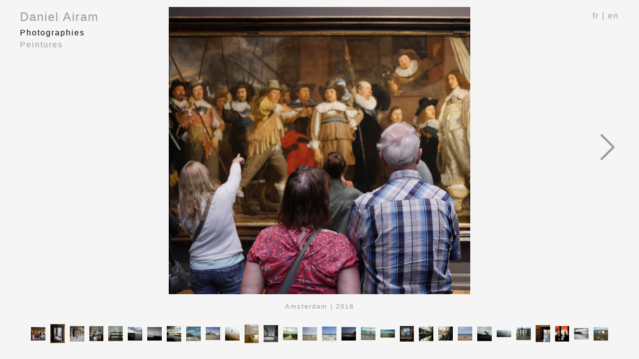

--- FILE ---
content_type: text/html; charset=UTF-8
request_url: https://www.danielairam.com/fr/photographies/a/110
body_size: 2120
content:
<!doctype html>
<html lang="fr">
	<head>
		<!-- Global site tag (gtag.js) - Google Analytics -->
		<script async src="https://www.googletagmanager.com/gtag/js?id=G-VXJDP5JW48"></script>
		<script>
		  window.dataLayer = window.dataLayer || [];
		  function gtag(){dataLayer.push(arguments);}
		  gtag('js', new Date());
		
		  gtag('config', 'G-VXJDP5JW48');
		</script>
		
		<!-- Required meta tags -->
		<meta charset="utf-8">
		<meta name="viewport" content="width=device-width, initial-scale=1, shrink-to-fit=no">
		
		<!-- Bootstrap CSS -->
		<link href="https://cdn.jsdelivr.net/npm/bootstrap@5.0.0-beta1/dist/css/bootstrap.min.css" rel="stylesheet" integrity="sha384-giJF6kkoqNQ00vy+HMDP7azOuL0xtbfIcaT9wjKHr8RbDVddVHyTfAAsrekwKmP1" crossorigin="anonymous">
		
		<!-- CSS Daniel Airal -->
		<link rel="stylesheet" href="/content/danielairam.css">
		
		<title>Photographie 1/192, 	Amsterdam	 2018 | Daniel Airam</title>
		
		<!-- Balises meta référencement -->
		<meta name="description" content="	Amsterdam	, photographie réalisée par Daniel Airam en 2018."/>
		<meta name="keywords" content="		"/>
		<meta name="author" content="Daniel Airam" />
		<meta name="copyright" content="Daniel Airam" />
		<meta name="robots" content="index"/>
		<!-- <meta name="robots" content="noindex"/> -->
		
		<!-- Balises META OG -->
		<meta property="og:url" content="https://www.danielairam.com/fr/photographies/a/110" />	
		<meta property="og:type" content="website" />
		<meta property="og:title" content="Photographie 1/192, 	Amsterdam	 2018 | Daniel Airam" />
		<meta property="og:description" content="	Amsterdam	, photographie réalisée par Daniel Airam en 2018." />
		<meta property="og:image" content="https://www.danielairam.com/projectContent/photography/photo-hd-110.jpg" />
		
		<!-- Twitter Meta Tags -->
		<meta name="twitter:card" content="summary_large_image">
		<meta property="twitter:domain" content="danielairam.com">
		<meta property="twitter:url" content="https://www.danielairam.com/fr/photographies/a/110">
		<meta name="twitter:title" content="Photographie 1/192, 	Amsterdam	 2018 | Daniel Airam">
		<meta name="twitter:description" content="	Amsterdam	, photographie réalisée par Daniel Airam en 2018.">
		<meta name="twitter:image" content="https://www.danielairam.com/projectContent/photography/photo-hd-110.jpg">
		
		<!-- Script de navigation avec les touches P, N, S, flèche gauche et droite -->
		<script type='text/javascript'>
			document.onkeydown = function(event) {
				var KEYCODE_LEFTARROW = 37;
				var KEYCODE_RIGHTARROW = 39;
				event = event || window.event;
				var keycode = event.keyCode || event.which;
				var key = String.fromCharCode(keycode).toLowerCase();
				if (key === 'p' || keycode === KEYCODE_LEFTARROW) {
					document.getElementById('lien-precedent').click();
				}
				else if (key === 'n' || key === 's' || keycode === KEYCODE_RIGHTARROW)
				{
					document.getElementById('lien-suivant').click();
				}
			};
		</script>
		
	</head>
	<body>
		<main class="container-fluid">
			<!-- Menu de navigation -->
			<div class="titre">
				<h2><a href="/">Daniel Airam</a></h2>
				<!-- <div class="fil-d-ariane"><a href="index.html">accueil</a> > photographie</div> -->
				<ul class="menu-navigation">
					<li class="rubrique-courante">Photographies</li>
					<li><a href="/fr/peintures-index">Peintures</a></li>
				</ul>
			</div>
			<div class="choix-langue">
				<p><a href="#">fr</a> | <a href="/en/photography/a/110" title="This page in english">en</a></p>
			</div>
			<div class="row align-items-center" id="container-main-photo">
				<div class="col-md-1 d-none d-md-block" style="text-align: right;">
					<!--- Séparateur -->
									</div>
								<div class="col-md-10 container-main-photo">
					<img src="/projectContent/photography/photo-hd-110.jpg" class="img-fluid" alt=""/>
				</div>
								<div class="col-md-1 " style="text-align: left;">
					<!--- Séparateur -->
										<a id="lien-suivant" href="/fr/photographies/a/111">
						<div class="bt-suivant">
							<svg xmlns="http://www.w3.org/2000/svg" width="64" height="64" fill="currentColor" class="bi bi-chevron-righ" viewBox="0 0 16 16">
								<path fill-rule="evenodd" d="M4.646 1.646a.5.5 0 0 1 .708 0l6 6a.5.5 0 0 1 0 .708l-6 6a.5.5 0 0 1-.708-.708L10.293 8 4.646 2.354a.5.5 0 0 1 0-.708z"/>
							</svg>
						</div>
					</a>
									</div>
			</div>
			<!-- Affichage de la légende -->
			<div class="row">
				<div class="col-12">
										<p class="legende">	Amsterdam	 | 2018</p>
									</div>
			</div>
			<!-- Affichage des miniatures -->
						<div class="row">
				<div class="col-12 navigation-oeuvres d-none d-md-block">
										<a href="/fr/photographies/a/110"><img src="/projectContent/photography/miniature-110.jpg" class="img-fluid" alt=""/></a>
										<a href="/fr/photographies/a/111"><img src="/projectContent/photography/miniature-111.jpg" class="img-fluid" alt=""/></a>
										<a href="/fr/photographies/a/112"><img src="/projectContent/photography/miniature-112.jpg" class="img-fluid" alt=""/></a>
										<a href="/fr/photographies/a/113"><img src="/projectContent/photography/miniature-113.jpg" class="img-fluid" alt=""/></a>
										<a href="/fr/photographies/a/114"><img src="/projectContent/photography/miniature-114.jpg" class="img-fluid" alt=""/></a>
										<a href="/fr/photographies/a/115"><img src="/projectContent/photography/miniature-115.jpg" class="img-fluid" alt=""/></a>
										<a href="/fr/photographies/a/116"><img src="/projectContent/photography/miniature-116.jpg" class="img-fluid" alt=""/></a>
										<a href="/fr/photographies/a/117"><img src="/projectContent/photography/miniature-117.jpg" class="img-fluid" alt=""/></a>
										<a href="/fr/photographies/a/118"><img src="/projectContent/photography/miniature-118.jpg" class="img-fluid" alt=""/></a>
										<a href="/fr/photographies/a/119"><img src="/projectContent/photography/miniature-119.jpg" class="img-fluid" alt=""/></a>
										<a href="/fr/photographies/a/120"><img src="/projectContent/photography/miniature-120.jpg" class="img-fluid" alt=""/></a>
										<a href="/fr/photographies/a/121"><img src="/projectContent/photography/miniature-121.jpg" class="img-fluid" alt=""/></a>
										<a href="/fr/photographies/a/122"><img src="/projectContent/photography/miniature-122.jpg" class="img-fluid" alt=""/></a>
										<a href="/fr/photographies/a/123"><img src="/projectContent/photography/miniature-123.jpg" class="img-fluid" alt=""/></a>
										<a href="/fr/photographies/a/124"><img src="/projectContent/photography/miniature-124.jpg" class="img-fluid" alt=""/></a>
										<a href="/fr/photographies/a/125"><img src="/projectContent/photography/miniature-125.jpg" class="img-fluid" alt=""/></a>
										<a href="/fr/photographies/a/126"><img src="/projectContent/photography/miniature-126.jpg" class="img-fluid" alt=""/></a>
										<a href="/fr/photographies/a/127"><img src="/projectContent/photography/miniature-127.jpg" class="img-fluid" alt=""/></a>
										<a href="/fr/photographies/a/128"><img src="/projectContent/photography/miniature-128.jpg" class="img-fluid" alt=""/></a>
										<a href="/fr/photographies/a/129"><img src="/projectContent/photography/miniature-129.jpg" class="img-fluid" alt=""/></a>
										<a href="/fr/photographies/a/130"><img src="/projectContent/photography/miniature-130.jpg" class="img-fluid" alt=""/></a>
										<a href="/fr/photographies/a/131"><img src="/projectContent/photography/miniature-131.jpg" class="img-fluid" alt=""/></a>
										<a href="/fr/photographies/a/132"><img src="/projectContent/photography/miniature-132.jpg" class="img-fluid" alt=""/></a>
										<a href="/fr/photographies/a/133"><img src="/projectContent/photography/miniature-133.jpg" class="img-fluid" alt=""/></a>
										<a href="/fr/photographies/a/134"><img src="/projectContent/photography/miniature-134.jpg" class="img-fluid" alt=""/></a>
										<a href="/fr/photographies/a/135"><img src="/projectContent/photography/miniature-135.jpg" class="img-fluid" alt=""/></a>
										<a href="/fr/photographies/a/136"><img src="/projectContent/photography/miniature-136.jpg" class="img-fluid" alt=""/></a>
										<a href="/fr/photographies/a/137"><img src="/projectContent/photography/miniature-137.jpg" class="img-fluid" alt=""/></a>
										<a href="/fr/photographies/a/138"><img src="/projectContent/photography/miniature-138.jpg" class="img-fluid" alt=""/></a>
										<a href="/fr/photographies/a/139"><img src="/projectContent/photography/miniature-139.jpg" class="img-fluid" alt=""/></a>
									</div>
			</div>
		</main>
		<!-- Optional JavaScript -->
		<!-- Jquery -->
		<!-- <script src="https://ajax.googleapis.com/ajax/libs/jquery/3.5.1/jquery.min.js"></script> -->
		
		<!-- Bootstrap Bundle with Popper -->
		<script src="https://cdn.jsdelivr.net/npm/bootstrap@5.0.0-beta1/dist/js/bootstrap.bundle.min.js" integrity="sha384-ygbV9kiqUc6oa4msXn9868pTtWMgiQaeYH7/t7LECLbyPA2x65Kgf80OJFdroafW" crossorigin="anonymous"></script>
	</body>
</html>

--- FILE ---
content_type: text/css
request_url: https://www.danielairam.com/content/danielairam.css
body_size: 1173
content:
/************************************/
/* Fichier CSS du site Daniel Airam */
/* Auteur : Grégory Lanquet         */
/* Date de création : 11/01/2021    */
/************************************/

/*********************/
/* CLASSES GÉNÉRALES */
/*********************/
body{
	/* margin: 0; */
	/* padding: 0; */
	background-color: #F5F5F5;
	color: #999999;
	font-family: "HelveticaNeue-Light", "Helvetica Neue Light", "Helvetica Neue", Helvetica, Arial, "Lucida Grande", sans-serif; letter-spacing: 2px;
	font-weight: 200;
}
a{
	text-decoration: none;
	color: #999999;
}
a:hover{
	text-decoration: none;
	color: #000;
}
.sous-lien{
	color: #000;
}
.sous-lien:hover{
	color: #000;
}
.choix-langue{
	position: absolute;
	right: 40px;
	top: 20px;
	z-index: 1100;
	font-size: 1rem;
}
.text-intro-rubrique{
	margin: 20% auto;
	width: 70%;
	font-size: 1.5rem;
}
@media(max-width: 1281px) {
	.text-intro-rubrique{
		font-size: 1.2rem;
	}
}

/**********************************/
/* ACCUEIL et peinture-index.html */
/**********************************/
/* #choix-langue-index{
	position: absolute;
	right: 40px;
	top: 30px;
	z-index: 1100;
	font-size: 1.2rem;
} */
#h1-accueil{
	color: #DDDDDD;
	font-weight: 300;
	font-size: 5vmax;
	text-align: center;
	margin: 5% 0;
	padding: 0;
}
.h2-accueil{
	font-weight: 200;
	/* font-size: 2rem; */
	font-size: 1.6vmax;
	text-align: center;
	margin: 3% 0;
	padding: 0;
}
.image-accueil{
	box-shadow: 0px 3px 6px 0px rgba(0, 0, 0, 0.3);
	/* autre manière d'appliquer une ombre (qui épouse la forme de l'image (canal alpha)) */
	/* filter: drop-shadow(16px 16px 10px black); */
	width: 80%;
	height: 80%;
}
#rubrique-peinture{
	/* RAS */
}
#rubrique-photographie{
	/* RAS */
}
#accueil-ligne-titre{
	/* RAS */
	/* Utile si je veux tester les height: vh; */
}
#accueil-ligne-rubriques{
	/* RAS */
	/* Utile si je veux tester les height: vh; */
}
#accueil-ligne-menu{
	/* RAS */
	/* Utile si je veux tester les height: vh; */
}

/************/
/* Peinture */
/************/



/****************/
/* Photographie */
/****************/
.titre{
	position: absolute;
	left: 40px;
	top: 20px;
	z-index: 10;
}
.titre h2{
	font-size: 1.5rem;
	font-weight: 200;
	margin: 0; padding: 0;
	letter-spacing: 2px;
	text-align: left;
}
/* .titre h2 a{
	text-decoration: none;
	color: #999999;
}
.titre h2 a:hover{
	text-decoration: none;
	color: #999999;
} */
/* .fil-d-ariane{
	font-size: 1rem;
} */
.menu-navigation{
	font-size: 1rem;
	list-style: none;
	margin: 6px 0 0 0;
	padding: 0;
}
.rubrique-courante{
	color: #000;
}
.container-main-photo{
	text-align: center;
	height: 80vh;
	margin-top: 2vh;
	/* background: red; */
}
.container-main-photo img{
	/* box-shadow: 0px 3px 6px 0px rgba(0, 0, 0, 0.3); */
	max-width: 100%;
	max-height: 100%;
}
.legende{
	margin: 2vh 0 0 0;
	padding: 0;
	text-align: center;
	font-size: 0.8rem;
	height: 6vh;
	/* background: yellow; */
}
.navigation-oeuvres{
	text-align: center;
	height: 10vh;
	/* background: blue; */
}
.navigation-oeuvres img{
	/* box-shadow: 0px 3px 6px 0px rgba(0, 0, 0, 0.3); */
	width: 2.3%;
	height: auto;
	margin: 2px;
}
.navigation-oeuvres img:hover{
	box-shadow: 0px 3px 6px 0px rgba(0, 0, 0, 0.3);
}

/**************/
/* Biographie */
/**************/
#bio-portrait-container{
	margin-top: 110px;
	padding-right: 20px;
	text-align: right;	
}
@media(max-width: 781px) {
	#bio-portrait-container{
		text-align: center;
	}
}
#bio-text-container{
	margin-top: 50px;
	padding-left: 20px;
	text-align: left;
	color: #555;
}
#bio-text-container a{
	color: #555;
	border-bottom: 1px dotted #555;
	text-decoration: none;
}
#bio-text-container a:hover{
	color: #555;
	border-bottom: 1px none #555;
	text-decoration: none;
}
#h2-bio{
	font-weight: 200;
	font-size: 1.6rem;
	margin: 0 0 20px 0;
	padding: 0;
}
#bio-expoPerso{
	color: #000;
}
.bio-annee{
	color: #000;
	padding-left: 40%;
}
@media(max-width: 781px) {
	.bio-annee{
		color: #000;
		padding-left: 0;
	}
}


/***********/
/* Contact */
/***********/
.redAlert{
	border: 1px solid red;
}












